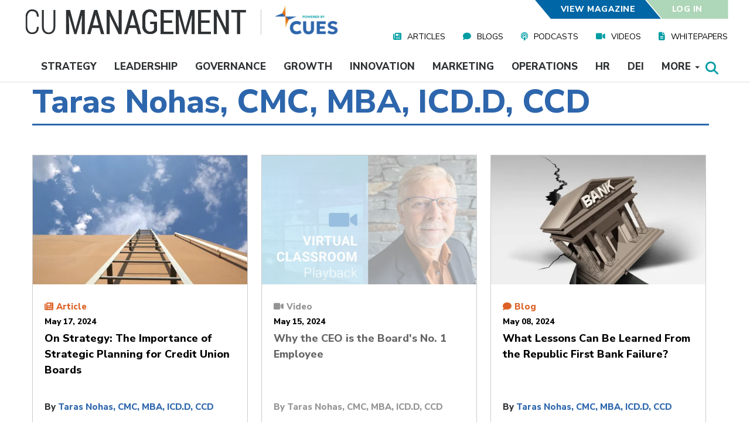

--- FILE ---
content_type: text/html; charset=UTF-8
request_url: https://www.cumanagement.com/author/taras-nohas-cmc-mba-icdd-ccd
body_size: 15498
content:
<!DOCTYPE html>
<html lang="en" dir="ltr" prefix="content: http://purl.org/rss/1.0/modules/content/  dc: http://purl.org/dc/terms/  foaf: http://xmlns.com/foaf/0.1/  og: http://ogp.me/ns#  rdfs: http://www.w3.org/2000/01/rdf-schema#  schema: http://schema.org/  sioc: http://rdfs.org/sioc/ns#  sioct: http://rdfs.org/sioc/types#  skos: http://www.w3.org/2004/02/skos/core#  xsd: http://www.w3.org/2001/XMLSchema# ">
  <head>
    <meta charset="utf-8" />
<link rel="shortlink" href="https://www.cumanagement.com/node/47366" />
<link rel="canonical" href="https://www.cumanagement.com/author/taras-nohas-cmc-mba-icdd-ccd" />
<meta name="referrer" content="unsafe-url" />
<meta name="rights" content="Copyright 2026 CUES. All rights reserved." />
<meta property="og:site_name" content="CU Management" />
<meta property="og:type" content="article" />
<meta property="og:url" content="https://www.cumanagement.com/author/taras-nohas-cmc-mba-icdd-ccd" />
<meta property="og:title" content="Taras Nohas, CMC, MBA, ICD.D, CCD | CU Management" />
<meta property="og:image" content="https://www.cumanagement.com/sites/default/files/2023-05/taras%20nohas.jpg" />
<meta property="og:image:secure_url" content="https://www.cumanagement.com/sites/default/files/CUmanagement-social-media.jpg" />
<meta property="og:image:type" content="image/jpeg" />
<meta property="og:image:width" content="750" />
<meta property="og:image:height" content="750" />
<meta property="og:image:alt" content="CU Management Social Media" />
<meta property="og:updated_time" content="2024-05-06T16:58:15-04:00" />
<meta property="article:published_time" content="2023-05-03T09:23:36-04:00" />
<meta property="article:modified_time" content="2024-05-06T16:58:15-04:00" />
<meta name="twitter:card" content="summary_large_image" />
<meta name="twitter:site" content="@TheRealCUES" />
<meta name="twitter:title" content="Taras Nohas, CMC, MBA, ICD.D, CCD | CU Management" />
<meta name="twitter:site:id" content="46182456" />
<meta name="twitter:image" content="https://www.cumanagement.com/sites/default/files/2023-05/taras%20nohas.jpg" />
<meta name="twitter:image:alt" content="Taras Nohas" />
<meta name="Generator" content="Drupal 11 (https://www.drupal.org)" />
<meta name="MobileOptimized" content="width" />
<meta name="HandheldFriendly" content="true" />
<meta name="viewport" content="width=device-width, initial-scale=1.0" />
<script type="application/ld+json">{
    "@context": "https://schema.org",
    "@graph": [
        {
            "@type": "Organization",
            "@id": "https://www.cumanagement.com/#organization",
            "description": "Providing daily insights for today’s progressive credit union leaders, CUmanagement.com is powered by CUES, the industry’s premier membership association for talent development.",
            "name": "CU Management",
            "url": "https://www.cumanagement.com/"
        },
        {
            "@type": "WebPage",
            "@id": "https://www.cumanagement.com/#website",
            "description": "CUmanagement.com is powered by CUES, the industry’s premier membership association for talent development.",
            "author": {
                "@type": "Organization",
                "@id": "https://www.cumanagement.com/#organization",
                "name": "CU Management"
            },
            "publisher": {
                "@type": "Organization",
                "@id": "https://www.cues.org/#organization",
                "name": "CUES",
                "url": "https://www.cues.org/"
            }
        }
    ]
}</script>
<link rel="icon" href="/sites/default/files/favicon.ico" type="image/vnd.microsoft.icon" />
<script>/*!@shinsenter/defer.js@3.6.0*/
!(function(o,u,s){function f(t,n,e){k?S(t,n):((e=e===s?f.lazy:e)?N:C).push(t,Math.max(e?350:0,n))}function i(t){j.head.appendChild(t)}function a(t,n){t.forEach(function(t){n(t)})}function r(n,t,e,c){a(t.split(" "),function(t){(c||o)[n+"EventListener"](t,e||p)})}function l(t,n,e,c){return(c=n?j.getElementById(n):s)||(c=j.createElement(t),n&&(c.id=n)),e&&r(g,b,e,c),c}function d(t,n){a(q.call(t.attributes),function(t){n(t.name,t.value)})}function h(t,n){return q.call((n||j).querySelectorAll(t))}function m(c,t){a(h("source,img",c),m),d(c,function(t,n,e){(e=/^data-(.+)/.exec(t))&&c[x](e[1],n)}),t&&(c.className+=" "+t),c[b]&&c[b]()}function t(t,n,e){f(function(n){a(n=h(t||"script[type=deferjs]"),function(t,e){t.src&&(e=l(v),d(t,function(t,n){t!=A&&e[x]("src"==t?"href":t,n)}),e.rel="preload",e.as=y,i(e))}),(function c(t,e){(t=n[E]())&&(e=l(y),d(t,function(t,n){t!=A&&e[x](t,n)}),e.text=t.text,t.parentNode.replaceChild(e,t),e.src&&!e.getAttribute("async")?r(g,b+" error",c,e):c())})()},n,e)}function p(t,n){for(n=k?(r(e,c),N):(r(e,w),k=f,N[0]&&r(g,c),C);n[0];)S(n[E](),n[E]())}var v="link",y="script",b="load",n="pageshow",g="add",e="remove",c="touchstart mousemove mousedown keydown wheel",w="on"+n in o?n:b,x="setAttribute",E="shift",A="type",I=o.IntersectionObserver,j=o.document||o,k=/p/.test(j.readyState),C=[],N=[],S=o.setTimeout,q=C.slice;f.all=t,f.dom=function(t,n,o,i,r){f(function(e){function c(t){i&&!1===i(t)||m(t,o)}e=I?new I(function(t){a(t,function(t,n){t.isIntersecting&&(e.unobserve(n=t.target),c(n))})},r):s,a(h(t||"[data-src]"),function(t){t[u]||(t[u]=f,e?e.observe(t):c(t))})},n,!1)},f.css=function(n,e,t,c,o){f(function(t){(t=l(v,e,c)).rel="stylesheet",t.href=n,i(t)},t,o)},f.js=function(n,e,t,c,o){f(function(t){(t=l(y,e,c)).src=n,i(t)},t,o)},f.reveal=m,o[u]=f,k||r(g,w),t()})(this,"Defer");</script>
<script>window.a2a_config=window.a2a_config||{};a2a_config.callbacks=[];a2a_config.overlays=[];a2a_config.templates={};a2a_config.prioritize = ["print", "twitter", "facebook", "email", "pinterest", "google_gmail", "google_plus"];
a2a_config.num_services = 7;</script>
<style>.a2a_svg { border-radius: 0 !important; }</style>

    <title>Taras Nohas, CMC, MBA, ICD.D, CCD | CU Management</title>

    
        <link rel="preload" as="font" type="font/woff2" href="/themes/custom/cumgmt/fonts/fontawesome-free-6.4.2-web/webfonts/fa-solid-900.woff2" crossorigin>
    <link rel="preload" as="font" type="font/woff2" href="/themes/custom/cumgmt/fonts/fontawesome-free-6.4.2-web/webfonts/fa-brands-400.woff2" crossorigin>

    
    <!-- Segment Analytics (Deferred for Performance) -->
          <script>
        window.addEventListener('load', function() {
          !function(){var analytics=window.analytics=window.analytics||[];if(!analytics.initialize)if(analytics.invoked)window.console&&console.error&&console.error("Segment snippet included twice.");else{analytics.invoked=!0;analytics.methods=["trackSubmit","trackClick","trackLink","trackForm","pageview","identify","reset","group","track","ready","alias","debug","page","once","off","on","addSourceMiddleware","addIntegrationMiddleware","setAnonymousId","addDestinationMiddleware"];analytics.factory=function(e){return function(){if(window.analytics.initialized)return window.analytics[e].apply(window.analytics,arguments);var i=Array.prototype.slice.call(arguments);i.unshift(e);analytics.push(i);return analytics}};for(var i=0;i<analytics.methods.length;i++){var key=analytics.methods[i];analytics[key]=analytics.factory(key)}analytics.load=function(key,i){var t=document.createElement("script");t.type="text/javascript";t.async=!0;t.src="https://cdn.segment.com/analytics.js/v1/" + key + "/analytics.min.js";var n=document.getElementsByTagName("script")[0];n.parentNode.insertBefore(t,n);analytics._loadOptions=i};analytics.SNIPPET_VERSION="4.16.1";}}();
          analytics.load("zTxqWRfkWGX0TMbUnKZsQFXEtH1HDIyB");
          analytics.page();
        });
      </script>
        <!-- End Segment Analytics (Deferred for Performance) -->

        
    <!-- GA4 User Level Custom Dimensions -->
    <script>
    window.dataLayer = window.dataLayer || [];
    
    // Function to push GA4 dimensions when drupalSettings is available
    function pushGA4Dimensions() {
      // Debug: Check if drupalSettings and user data exists
      console.log('GA4 Debug - drupalSettings exists:', typeof drupalSettings !== 'undefined');
      console.log('GA4 Debug - drupalSettings.user exists:', typeof drupalSettings !== 'undefined' && typeof drupalSettings.user !== 'undefined');
      
      if (typeof drupalSettings !== 'undefined' && drupalSettings.user && drupalSettings.user.uid !== 0) {
        // Debug: Log drupalSettings.user to console
        console.log('GA4 Custom Dimensions - drupalSettings.user:', drupalSettings.user);
        console.log('GA4 Debug - Available keys in drupalSettings.user:', Object.keys(drupalSettings.user));
        console.log('GA4 Debug - user_role:', typeof drupalSettings.user.user_role !== 'undefined' ? drupalSettings.user.user_role : 'NOT SET');
        console.log('GA4 Debug - user_memberlevel:', typeof drupalSettings.user.user_memberlevel !== 'undefined' ? drupalSettings.user.user_memberlevel : 'NOT SET');
        console.log('GA4 Debug - user_company:', typeof drupalSettings.user.user_company !== 'undefined' ? drupalSettings.user.user_company : 'NOT SET');
        
        // Push GA4 user-level custom dimensions (case sensitive to match CUES Member Dashboard)
        var ga4Dimensions = {};
        
        if (typeof drupalSettings.user.user_role !== 'undefined' && drupalSettings.user.user_role !== '') {
          ga4Dimensions.user_role = drupalSettings.user.user_role;
        }
        if (typeof drupalSettings.user.user_memberlevel !== 'undefined' && drupalSettings.user.user_memberlevel !== '') {
          ga4Dimensions.user_memberlevel = drupalSettings.user.user_memberlevel;
        }
        if (typeof drupalSettings.user.user_company !== 'undefined' && drupalSettings.user.user_company !== '') {
          ga4Dimensions.user_company = drupalSettings.user.user_company;
        }
        
        if (Object.keys(ga4Dimensions).length > 0) {
          window.dataLayer.push(ga4Dimensions);
          console.log('GA4 Custom Dimensions pushed to dataLayer:', ga4Dimensions);
        } else {
          console.log('GA4 Custom Dimensions - No dimensions to push (user may be missing data)');
          console.log('GA4 Debug - This user may not have: job_title_code, membership roles, or employer field set');
        }
      } else {
        console.log('GA4 Custom Dimensions - User not authenticated or drupalSettings not available');
        if (typeof drupalSettings !== 'undefined' && drupalSettings.user) {
          console.log('GA4 Debug - drupalSettings.user.uid:', drupalSettings.user.uid);
        }
      }
    }
    
    // Wait for drupalSettings to be available
    if (typeof drupalSettings !== 'undefined') {
      // drupalSettings is already available, execute immediately
      pushGA4Dimensions();
    } else {
      // Wait for DOMContentLoaded, then check for drupalSettings
      if (document.readyState === 'loading') {
        document.addEventListener('DOMContentLoaded', function() {
          // Try multiple times as drupalSettings may load after DOMContentLoaded
          var attempts = 0;
          var checkInterval = setInterval(function() {
            attempts++;
            if (typeof drupalSettings !== 'undefined') {
              clearInterval(checkInterval);
              pushGA4Dimensions();
            } else if (attempts > 50) {
              // Stop trying after 5 seconds (50 * 100ms)
              clearInterval(checkInterval);
              console.log('GA4 Custom Dimensions - drupalSettings not available after waiting');
            }
          }, 100);
        });
      } else {
        // DOM is already loaded, check periodically
        var attempts = 0;
        var checkInterval = setInterval(function() {
          attempts++;
          if (typeof drupalSettings !== 'undefined') {
            clearInterval(checkInterval);
            pushGA4Dimensions();
          } else if (attempts > 50) {
            clearInterval(checkInterval);
            console.log('GA4 Custom Dimensions - drupalSettings not available after waiting');
          }
        }, 100);
      }
    }
    </script>
    <!-- End GA4 Custom Dimensions -->

    <!-- Google Tag Manager (Deferred for Performance) -->
    <script>
    // Initialize dataLayer immediately for early events
    window.dataLayer = window.dataLayer || [];
    
    // Defer GTM script loading until after page load
    window.addEventListener('load', function() {
      (function(w,d,s,l,i){w[l]=w[l]||[];w[l].push({'gtm.start':
      new Date().getTime(),event:'gtm.js'});var f=d.getElementsByTagName(s)[0],
      j=d.createElement(s),dl=l!='dataLayer'?'&l='+l:'';j.async=true;j.src=
      'https://www.googletagmanager.com/gtm.js?id='+i+dl;f.parentNode.insertBefore(j,f);
      })(window,document,'script','dataLayer','GTM-NKPNV9Z');
    });
    </script>
    <!-- End Google Tag Manager (Deferred for Performance) -->

    <!-- Start cookieyes banner --> 
    <script id="cookieyes" type="text/javascript" src="https://cdn-cookieyes.com/client_data/8fda0ece85e4bd32febee901/script.js" defer></script> 
    <!-- End cookieyes banner -->

    <link rel="stylesheet" media="all" href="/modules/custom/miniorange_saml/css/miniorange_saml.module.css?t8rqk5" />
<link rel="stylesheet" media="all" href="/modules/custom/miniorange_saml/css/miniorange_saml_licensing.css?t8rqk5" />
<link rel="stylesheet" media="all" href="/core/assets/vendor/jquery.ui/themes/base/core.css?t8rqk5" />
<link rel="stylesheet" media="all" href="/core/assets/vendor/jquery.ui/themes/base/controlgroup.css?t8rqk5" />
<link rel="stylesheet" media="all" href="/core/assets/vendor/jquery.ui/themes/base/checkboxradio.css?t8rqk5" />
<link rel="stylesheet" media="all" href="/core/assets/vendor/jquery.ui/themes/base/resizable.css?t8rqk5" />
<link rel="stylesheet" media="all" href="/core/assets/vendor/jquery.ui/themes/base/button.css?t8rqk5" />
<link rel="stylesheet" media="all" href="/core/assets/vendor/jquery.ui/themes/base/dialog.css?t8rqk5" />
<link rel="stylesheet" media="all" href="/core/misc/components/progress.module.css?t8rqk5" />
<link rel="stylesheet" media="all" href="/core/misc/components/ajax-progress.module.css?t8rqk5" />
<link rel="stylesheet" media="all" href="/core/modules/system/css/components/align.module.css?t8rqk5" />
<link rel="stylesheet" media="all" href="/core/modules/system/css/components/container-inline.module.css?t8rqk5" />
<link rel="stylesheet" media="all" href="/core/modules/system/css/components/clearfix.module.css?t8rqk5" />
<link rel="stylesheet" media="all" href="/core/modules/system/css/components/hidden.module.css?t8rqk5" />
<link rel="stylesheet" media="all" href="/core/modules/system/css/components/item-list.module.css?t8rqk5" />
<link rel="stylesheet" media="all" href="/core/modules/system/css/components/js.module.css?t8rqk5" />
<link rel="stylesheet" media="all" href="/core/modules/system/css/components/position-container.module.css?t8rqk5" />
<link rel="stylesheet" media="all" href="/core/modules/system/css/components/reset-appearance.module.css?t8rqk5" />
<link rel="stylesheet" media="all" href="/modules/contrib/jquery_ui/assets/vendor/jquery.ui/themes/base/core.css?t8rqk5" />
<link rel="stylesheet" media="all" href="/modules/contrib/jquery_ui/assets/vendor/jquery.ui/themes/base/draggable.css?t8rqk5" />
<link rel="stylesheet" media="all" href="/core/modules/ckeditor5/css/ckeditor5.dialog.fix.css?t8rqk5" />
<link rel="stylesheet" media="all" href="/modules/contrib/poll/css/poll.base.css?t8rqk5" />
<link rel="stylesheet" media="all" href="/modules/contrib/poll/css/poll.theme.css?t8rqk5" />
<link rel="stylesheet" media="all" href="/core/modules/views/css/views.module.css?t8rqk5" />
<link rel="stylesheet" media="all" href="/core/assets/vendor/jquery.ui/themes/base/theme.css?t8rqk5" />
<link rel="stylesheet" media="all" href="/modules/contrib/addtoany/css/addtoany.css?t8rqk5" />
<link rel="stylesheet" media="all" href="/modules/contrib/jquery_ui/assets/vendor/jquery.ui/themes/base/theme.css?t8rqk5" />
<link rel="stylesheet" media="all" href="/modules/custom/cues_custom/css/event.css?t8rqk5" />
<link rel="stylesheet" media="all" href="/modules/custom/cues_custom/css/fonts/fonts.css?t8rqk5" />
<link rel="stylesheet" media="print" href="/modules/custom/cues_custom/css/print.css?t8rqk5" />
<link rel="stylesheet" media="all" href="/modules/custom/cues_custom/css/views-events.css?t8rqk5" />
<link rel="stylesheet" media="all" href="/modules/custom/cues_custom/css/views-learning-plans.css?t8rqk5" />
<link rel="stylesheet" media="all" href="/modules/custom/cues_custom/css/views-research-articles.css?t8rqk5" />
<link rel="stylesheet" media="all" href="/modules/custom/cues_custom/css/views-webinar-playback.css?t8rqk5" />
<link rel="stylesheet" media="all" href="https://cdn.jsdelivr.net/npm/entreprise7pro-bootstrap@3.4.8/dist/css/bootstrap.css" integrity="sha256-3p/H8uQndDeQADwalAGPYNGwk6732TJRjYcY05O81og=" crossorigin="anonymous" />
<link rel="stylesheet" media="all" href="https://cdn.jsdelivr.net/npm/@unicorn-fail/drupal-bootstrap-styles@0.0.2/dist/3.1.1/7.x-3.x/drupal-bootstrap.css" integrity="sha512-ys0R7vWvMqi0PjJvf7827YdAhjeAfzLA3DHX0gE/sPUYqbN/sxO6JFzZLvc/wazhj5utAy7rECg1qXQKIEZOfA==" crossorigin="anonymous" />
<link rel="stylesheet" media="all" href="https://cdn.jsdelivr.net/npm/@unicorn-fail/drupal-bootstrap-styles@0.0.2/dist/3.1.1/8.x-3.x/drupal-bootstrap.css" integrity="sha512-ixuOBF5SPFLXivQ0U4/J9sQbZ7ZjmBzciWMBNUEudf6sUJ6ph2zwkpFkoUrB0oUy37lxP4byyHasSpA4rZJSKg==" crossorigin="anonymous" />
<link rel="stylesheet" media="all" href="https://cdn.jsdelivr.net/npm/@unicorn-fail/drupal-bootstrap-styles@0.0.2/dist/3.2.0/7.x-3.x/drupal-bootstrap.css" integrity="sha512-MiCziWBODHzeWsTWg4TMsfyWWoMltpBKnf5Pf5QUH9CXKIVeGpEsHZZ4NiWaJdgqpDzU/ahNWaW80U1ZX99eKw==" crossorigin="anonymous" />
<link rel="stylesheet" media="all" href="https://cdn.jsdelivr.net/npm/@unicorn-fail/drupal-bootstrap-styles@0.0.2/dist/3.2.0/8.x-3.x/drupal-bootstrap.css" integrity="sha512-US+XMOdYSqB2lE8RSbDjBb/r6eTTAv7ydpztf8B7hIWSlwvzQDdaAGun5M4a6GRjCz+BIZ6G43l+UolR+gfLFQ==" crossorigin="anonymous" />
<link rel="stylesheet" media="all" href="https://cdn.jsdelivr.net/npm/@unicorn-fail/drupal-bootstrap-styles@0.0.2/dist/3.3.1/7.x-3.x/drupal-bootstrap.css" integrity="sha512-3gQUt+MI1o8v7eEveRmZzYx6fsIUJ6bRfBLMaUTzdmNQ/1vTWLpNPf13Tcrf7gQ9iHy9A9QjXKxRGoXEeiQnPA==" crossorigin="anonymous" />
<link rel="stylesheet" media="all" href="https://cdn.jsdelivr.net/npm/@unicorn-fail/drupal-bootstrap-styles@0.0.2/dist/3.3.1/8.x-3.x/drupal-bootstrap.css" integrity="sha512-AwNfHm/YKv4l+2rhi0JPat+4xVObtH6WDxFpUnGXkkNEds3OSnCNBSL9Ygd/jQj1QkmHgod9F5seqLErhbQ6/Q==" crossorigin="anonymous" />
<link rel="stylesheet" media="all" href="https://cdn.jsdelivr.net/npm/@unicorn-fail/drupal-bootstrap-styles@0.0.2/dist/3.4.0/8.x-3.x/drupal-bootstrap.css" integrity="sha512-j4mdyNbQqqp+6Q/HtootpbGoc2ZX0C/ktbXnauPFEz7A457PB6le79qasOBVcrSrOBtGAm0aVU2SOKFzBl6RhA==" crossorigin="anonymous" />
<link rel="stylesheet" media="all" href="/modules/contrib/jquery_ui/assets/vendor/jquery.ui/themes/base/resizable.css?t8rqk5" />
<link rel="stylesheet" media="all" href="/themes/custom/cumgmt/fonts/fontawesome-free-6.4.2-web/css/all.min.css?t8rqk5" />
<link rel="stylesheet" media="all" href="/themes/custom/cumgmt/css/cumgmt.css?t8rqk5" />
<link rel="stylesheet" media="all" href="/themes/custom/cumgmt/css/cumgmt-header.css?t8rqk5" />
<link rel="stylesheet" media="print" href="/themes/custom/cumgmt/css/print.css?t8rqk5" />
<link rel="stylesheet" media="all" href="https://npmcdn.com/flickity@2/dist/flickity.css" />
<link rel="stylesheet" media="all" href="/themes/custom/cumgmt/css/login-prompt.css?t8rqk5" />

    <script type="application/json" data-drupal-selector="drupal-settings-json">{"path":{"baseUrl":"\/","pathPrefix":"","currentPath":"node\/47366","currentPathIsAdmin":false,"isFront":false,"currentLanguage":"en"},"pluralDelimiter":"\u0003","suppressDeprecationErrors":true,"ajaxPageState":{"libraries":"[base64]","theme":"cumgmt","theme_token":null},"ajaxTrustedUrl":[],"cuesCustom":{"search_term_replace":null},"bootstrap":{"forms_has_error_value_toggle":1,"modal_animation":1,"modal_backdrop":"true","modal_focus_input":1,"modal_keyboard":1,"modal_select_text":1,"modal_show":1,"modal_size":"","popover_enabled":1,"popover_animation":1,"popover_auto_close":1,"popover_container":"body","popover_content":"","popover_delay":"0","popover_html":0,"popover_placement":"right","popover_selector":"","popover_title":"","popover_trigger":"click","tooltip_enabled":1,"tooltip_animation":1,"tooltip_container":"body","tooltip_delay":"0","tooltip_html":0,"tooltip_placement":"auto left","tooltip_selector":"","tooltip_trigger":"hover"},"views":{"ajax_path":"\/views\/ajax","ajaxViews":{"views_dom_id:6e3bbef10e1ffc2e2c1ec447987ec87280293d4b74d2fd674793da195454eec1":{"view_name":"author_content","view_display_id":"block_1","view_args":"47366","view_path":"\/node\/47366","view_base_path":null,"view_dom_id":"6e3bbef10e1ffc2e2c1ec447987ec87280293d4b74d2fd674793da195454eec1","pager_element":0}}},"user":{"uid":0,"permissionsHash":"efa6fea073e1feabe820ff0de07cf465b4263508a12a0ed0ebf0026c908701eb"}}</script>
<script src="/core/assets/vendor/jquery/jquery.min.js?v=4.0.0-rc.1" defer></script>
<script src="/core/assets/vendor/once/once.min.js?v=1.0.1" defer></script>
<script src="/core/misc/drupalSettingsLoader.js?v=11.2.8" defer></script>
<script src="/core/misc/drupal.js?v=11.2.8" defer></script>
<script src="/core/misc/drupal.init.js?v=11.2.8" defer></script>
<script src="https://npmcdn.com/flickity@2/dist/flickity.pkgd.js" defer></script>
<script src="/themes/custom/cumgmt/js/login-prompt.js?v=1.x" defer></script>


    <!-- BEGIN LivePerson Monitor (Deferred for Performance) -->
    <script type="text/javascript">
    // Defer LivePerson chat until after page fully loads
    window.addEventListener('load', function() {
      setTimeout(function() {
        window.lpTag=window.lpTag||{},'undefined'==typeof window.lpTag._tagCount?(window.lpTag={wl:lpTag.wl||null,scp:lpTag.scp||null,site:'40116674'||'',section:lpTag.section||'',tagletSection:lpTag.tagletSection||null,autoStart:lpTag.autoStart!==!1,ovr:lpTag.ovr||{},_v:'1.10.0',_tagCount:1,protocol:'https:',events:{bind:function(t,e,i){lpTag.defer(function(){lpTag.events.bind(t,e,i)},0)},trigger:function(t,e,i){lpTag.defer(function(){lpTag.events.trigger(t,e,i)},1)}},defer:function(t,e){0===e?(this._defB=this._defB||[],this._defB.push(t)):1===e?(this._defT=this._defT||[],this._defT.push(t)):(this._defL=this._defL||[],this._defL.push(t))},load:function(t,e,i){var n=this;setTimeout(function(){n._load(t,e,i)},0)},_load:function(t,e,i){var n=t;t||(n=this.protocol+'//'+(this.ovr&&this.ovr.domain?this.ovr.domain:'lptag.liveperson.net')+'/tag/tag.js?site='+this.site);var o=document.createElement('script');o.setAttribute('charset',e?e:'UTF-8'),i&&o.setAttribute('id',i),o.setAttribute('src',n),document.getElementsByTagName('head').item(0).appendChild(o)},init:function(){this._timing=this._timing||{},this._timing.start=(new Date).getTime();var t=this;window.attachEvent?window.attachEvent('onload',function(){t._domReady('domReady')}):(window.addEventListener('DOMContentLoaded',function(){t._domReady('contReady')},!1),window.addEventListener('load',function(){t._domReady('domReady')},!1)),'undefined'===typeof window._lptStop&&this.load()},start:function(){this.autoStart=!0},_domReady:function(t){this.isDom||(this.isDom=!0,this.events.trigger('LPT','DOM_READY',{t:t})),this._timing[t]=(new Date).getTime()},vars:lpTag.vars||[],dbs:lpTag.dbs||[],ctn:lpTag.ctn||[],sdes:lpTag.sdes||[],hooks:lpTag.hooks||[],identities:lpTag.identities||[],ev:lpTag.ev||[]},lpTag.init()):window.lpTag._tagCount+=1;
      }, 2000); // Load 2 seconds after page load
    });
    </script>
    <!-- END LivePerson Monitor (Deferred for Performance) -->

  </head>
  <body>
<!-- Google Tag Manager (noscript) -->
<noscript><iframe src="https://www.googletagmanager.com/ns.html?id=GTM-NKPNV9Z"
height="0" width="0" style="display:none;visibility:hidden"></iframe></noscript>
<!-- End Google Tag Manager (noscript) -->
        <a href="#main-content" class="visually-hidden focusable">
      Skip to main content
    </a>
    
      <div class="dialog-off-canvas-main-canvas" data-off-canvas-main-canvas>
    
<header class="main-header-mobile">
  <div class="header-top">
    <div class="menu-toggles">
      <div class="menu-toggle search" data-controls="search">
        <i class="fas fa-search"></i>
      </div>
      <div class="menu-toggle topics" data-controls="topics">
        <p>Topics</p>
      </div>
      <div class="menu-toggle media" data-controls="media">
        <p>Media</p>
      </div>
      <div class="menu-toggle magazine">
        <p><a href="/magazine">Magazine</a></p>
      </div>
      <div class="menu-toggle account" data-controls="account">
        <i class="fas fa-user-circle"></i>
      </div>
    </div>
    <div class="mobile-menus">


      <div class="mobile-menu search hidden">
        <div class="close-toggle">
          <p>Close <i class="fas fa-window-close"></i></p>
        </div>
        <div class="search-form">
          <form id="mobile-menu-search" action="/search" method="get" data-drupal-form-fields="search">
            <label>Search:</label>
            <input placeholder="Enter Keywords (surround with quotes for exact phrase)" type="text" value=""
                   name="search" id="search">
            <button type="submit" form="mobile-menu-search" value="Search" class="btn-cues">SEARCH</button>
          </form>
        </div>
      </div>

      <div class="mobile-menu topics hidden">
        <div class="close-toggle">
          <p>Close <i class="fas fa-window-close"></i></p>
        </div>
        
      <ul class="menu menu--nav-topics navbar-nav nav">
                      <li class="first">
                                        <a href="/strategy" data-drupal-link-system-path="node/20304">Strategy</a>
              </li>
                      <li>
                                        <a href="/leadership" data-drupal-link-system-path="node/20305">Leadership</a>
              </li>
                      <li>
                                        <a href="/governance" data-drupal-link-system-path="node/20306">Governance</a>
              </li>
                      <li>
                                        <a href="/growth" data-drupal-link-system-path="node/20312">Growth</a>
              </li>
                      <li>
                                        <a href="/innovation" data-drupal-link-system-path="node/20311">Innovation</a>
              </li>
                      <li>
                                        <a href="/marketing" data-drupal-link-system-path="node/20310">Marketing</a>
              </li>
                      <li>
                                        <a href="/operations" data-drupal-link-system-path="node/20309">Operations</a>
              </li>
                      <li>
                                        <a href="/hr" data-drupal-link-system-path="node/20308">HR</a>
              </li>
                      <li>
                                        <a href="/diversity-equity-and-inclusion" data-drupal-link-system-path="node/34576">DEI</a>
              </li>
                      <li class="expanded dropdown last">
                                                                    <a href="" title="More content topics from CU Management" class="dropdown-toggle" data-toggle="dropdown">More <span class="caret"></span></a>
                        <ul class="dropdown-menu">
                      <li class="first">
                                        <a href="/emerging-leaders" data-drupal-link-system-path="node/29496">Emerging Leaders</a>
              </li>
                      <li class="last">
                                        <a href="/put-wheels-on-it" data-drupal-link-system-path="node/53071">Put Wheels On It</a>
              </li>
        </ul>
  
              </li>
        </ul>
  

      </div>

      <div class="mobile-menu media hidden">
        <div class="close-toggle">
          <p>Close <i class="fas fa-window-close"></i></p>
        </div>
        
      <ul class="menu menu--nav-media navbar-nav nav">
                      <li class="first">
                                        <a href="/articles" data-drupal-link-system-path="node/20316">Articles</a>
              </li>
                      <li>
                                        <a href="/blogs" data-drupal-link-system-path="node/21521">Blogs</a>
              </li>
                      <li>
                                        <a href="/podcasts" data-drupal-link-system-path="node/20321">Podcasts</a>
              </li>
                      <li>
                                        <a href="/videos" data-drupal-link-system-path="node/20326">Videos</a>
              </li>
                      <li class="last">
                                        <a href="/whitepapers" data-drupal-link-system-path="node/20331">Whitepapers</a>
              </li>
        </ul>
  

      </div>

      <div class="mobile-menu account hidden">
        <div class="close-toggle">
          <p>Close <i class="fas fa-window-close"></i></p>
        </div>
        
        <div class="secondary-nav account-nav large anon">
          <ul class="menu">
            <li class="view-magazine-link">
              <a href="/magazine">View Magazine</a>
            </li>
            <li class="demo_box login-link">
              <a href="/acgi/login">Log In</a>
            </li>
          </ul>
        </div>
      
              </div>

    </div>
  </div>
  <div class="header-bottom">
    <div class="branding">
      <a href="/"><img alt="cu management" src="/themes/custom/cumgmt/images/logo-cumanagement-m_reversed.png"></a>
      <a target="_blank" href="https://www.cues.org"><img alt="powered by cues"
                                                                 src="/themes/custom/cumgmt/images/logo-poweredbycues-m.png"></a>
    </div>
  </div>
</header>


<header class="main-header">
  <div class="header-top">
    <div class="container">
      <div class="left-nav-container">
        <div class="branding">
          <a href="/"><img alt="cu management" src="/themes/custom/cumgmt/images/logo-cumanagement.svg"></a>
          <a target="_blank" href="https://www.cues.org"><img alt="powered by cues"
                                                                     src="/themes/custom/cumgmt/images/logo-poweredbycues.png"></a>
        </div>
      </div>
      <div class="right-nav-container">
        
        <div class="secondary-nav account-nav large anon">
          <ul class="menu">
            <li class="view-magazine-link">
              <a href="/magazine">View Magazine</a>
            </li>
            <li class="demo_box login-link">
              <a href="/acgi/login">Log In</a>
            </li>
          </ul>
        </div>
      
        <div class="media-nav">
                        <div class="region region-navigation-collapsible">
    <nav role="navigation" aria-labelledby="block-navmedia-menu" id="block-navmedia">
            
  <h2 class="visually-hidden" id="block-navmedia-menu">Nav Media</h2>
  

        
      <ul class="menu menu--nav-media navbar-nav nav">
                      <li class="first">
                                        <a href="/articles" data-drupal-link-system-path="node/20316">Articles</a>
              </li>
                      <li>
                                        <a href="/blogs" data-drupal-link-system-path="node/21521">Blogs</a>
              </li>
                      <li>
                                        <a href="/podcasts" data-drupal-link-system-path="node/20321">Podcasts</a>
              </li>
                      <li>
                                        <a href="/videos" data-drupal-link-system-path="node/20326">Videos</a>
              </li>
                      <li class="last">
                                        <a href="/whitepapers" data-drupal-link-system-path="node/20331">Whitepapers</a>
              </li>
        </ul>
  

  </nav>

  </div>

                  </div>
      </div>
    </div>
  </div>
  <div class="header-bottom">
    <div class="container">
              <div id="navbar-search">
          
          <div id="sb-search" class="sb-search">
            <form action="/search" method="get" data-drupal-form-fields="search">
              <span class="sb-label">SEARCH:</span>
              <input class="sb-search-input" placeholder="Enter Keywords (surround with quotes for exact phrase)"
                     type="text" value="" name="search" id="search">
              <input class="sb-search-submit" type="submit" value="">
              <span class="sb-icon-search"></span>
            </form>
          </div>

          <script>
            // Initialize search when DOM is ready
            if (document.readyState === 'loading') {
              document.addEventListener('DOMContentLoaded', function() {
                new UISearch(document.getElementById('sb-search'));
              });
            } else {
              new UISearch(document.getElementById('sb-search'));
            }
          </script>
          <!-- /search bar -->

        </div>
        <div id="navbar-topics" class="navbar-collapse collapse">
            <div class="region region-navigation-topics">
    <nav role="navigation" aria-labelledby="block-navtopics-menu" id="block-navtopics">
            
  <h2 class="visually-hidden" id="block-navtopics-menu">Nav Topics</h2>
  

        
      <ul class="menu menu--nav-topics navbar-nav nav">
                      <li class="first">
                                        <a href="/strategy" data-drupal-link-system-path="node/20304">Strategy</a>
              </li>
                      <li>
                                        <a href="/leadership" data-drupal-link-system-path="node/20305">Leadership</a>
              </li>
                      <li>
                                        <a href="/governance" data-drupal-link-system-path="node/20306">Governance</a>
              </li>
                      <li>
                                        <a href="/growth" data-drupal-link-system-path="node/20312">Growth</a>
              </li>
                      <li>
                                        <a href="/innovation" data-drupal-link-system-path="node/20311">Innovation</a>
              </li>
                      <li>
                                        <a href="/marketing" data-drupal-link-system-path="node/20310">Marketing</a>
              </li>
                      <li>
                                        <a href="/operations" data-drupal-link-system-path="node/20309">Operations</a>
              </li>
                      <li>
                                        <a href="/hr" data-drupal-link-system-path="node/20308">HR</a>
              </li>
                      <li>
                                        <a href="/diversity-equity-and-inclusion" data-drupal-link-system-path="node/34576">DEI</a>
              </li>
                      <li class="expanded dropdown last">
                                                                    <a href="" title="More content topics from CU Management" class="dropdown-toggle" data-toggle="dropdown">More <span class="caret"></span></a>
                        <ul class="dropdown-menu">
                      <li class="first">
                                        <a href="/emerging-leaders" data-drupal-link-system-path="node/29496">Emerging Leaders</a>
              </li>
                      <li class="last">
                                        <a href="/put-wheels-on-it" data-drupal-link-system-path="node/53071">Put Wheels On It</a>
              </li>
        </ul>
  
              </li>
        </ul>
  

  </nav>

  </div>

        </div>
          </div>
  </div>
</header>



  <div role="main" class="main-container container js-quickedit-main-content">

    <div class="row">

                              <div class="col-sm-12" role="heading">
              <div class="region region-header">
    <div data-drupal-messages-fallback class="hidden"></div>

  </div>

                      </div>
                          
            
                  <section class="col-sm-12" role="page_content">

                
                
                
                                      
                  
                          <a id="main-content"></a>
            <div class="region region-content">
      <article about="/author/taras-nohas-cmc-mba-icdd-ccd" class="author-profile full clearfix">

  
    

  
  <div class="content">
  <span class="full-width-control">

    <div class="div-line"></div>
    <h1>
<span>Taras Nohas, CMC, MBA, ICD.D, CCD</span>
</h1>
    </span>
    <br/>
    <div class="div-line"></div>


    <h2></h2>
    
    
    
    
  </div>

</article>

<section class="views-element-container block block-views block-views-blockauthor-content-block-1 clearfix" id="block-views-block-author-content-block-1">
  
    

      <div class="form-group"><div class="block-panels view view-author-content view-id-author_content view-display-id-block_1 js-view-dom-id-6e3bbef10e1ffc2e2c1ec447987ec87280293d4b74d2fd674793da195454eec1">
  
    
      
      <div class="view-content">
      <div data-drupal-views-infinite-scroll-content-wrapper class="views-infinite-scroll-content-wrapper clearfix form-group">    <div class="views-row">
    <div class="content-locking-wrapper ">
<div class="panel-thumb">  <a href="/articles/2024/05/strategy-importance-strategic-planning-credit-union-boards" hreflang="en"><img src="/sites/default/files/styles/panel_image/public/2024-05/ladder-wall-sky.jpg.webp?itok=BUmkrF4C" width="500" height="300" alt="ladder leaning against biege stucco wall leading up to blue sky" typeof="foaf:Image" fetchpriority="high" loading="eager" class="image-style-panel-image" />

</a>
</div><div class="media-format icn-label-article">Article</div><p class="views-field views-field-field-date"><span class="field-content date-issue"><time datetime="2024-05-17T12:00:00Z">May 17, 2024</time>
</span></p><div class="content-text">
<div class="latest-more"><a href="/articles/2024/05/strategy-importance-strategic-planning-credit-union-boards" hreflang="en">On Strategy: The Importance of Strategic Planning for Credit Union Boards</a></div>
<div class="latest-summary"><a href="/articles/2024/05/strategy-importance-strategic-planning-credit-union-boards" hreflang="en">On Strategy: The Importance of Strategic Planning for Credit Union Boards</a></div>
<div class="latest-author">by <span><a href="/author/taras-nohas-cmc-mba-icdd-ccd" hreflang="en">Taras Nohas, CMC, MBA, ICD.D, CCD</a></span> </div>
<br />
<div class="latest-length">3 minutes</div>
</div><div class="content-locking-placeholder"></div>
</div>

  </div>
    <div class="views-row">
    <div class="content-locking-wrapper cues mvp_individual mvp_unlimited mvp_unlimited_ content-locking-members-only">
<div class="panel-thumb">  <a href="/videos/2024/05/why-ceo-boards-no-1-employee" hreflang="en"><img loading="lazy" src="/sites/default/files/styles/panel_image/public/2024-05/taras-nohas_vc-tile_1170x670.jpg.webp?itok=9t2wWiXK" width="500" height="300" alt="Taras Nohas" typeof="foaf:Image" class="image-style-panel-image" />

</a>
</div><div class="media-format icn-label-videos">Video</div><p class="views-field views-field-field-date"><span class="field-content date-issue"><time datetime="2024-05-15T12:00:00Z">May 15, 2024</time>
</span></p><div class="content-text">
<div class="latest-more">Why the CEO is the Board&#039;s No. 1 Employee</div>
<div class="latest-summary">Why the CEO is the Board&#039;s No. 1 Employee</div>
<div class="latest-author">by <span><a href="/author/taras-nohas-cmc-mba-icdd-ccd" hreflang="en">Taras Nohas, CMC, MBA, ICD.D, CCD</a></span> </div>
<br />
<div class="latest-length">55:01</div>
</div><div class="content-locking-placeholder"></div>
</div>

  </div>
    <div class="views-row">
    <div class="content-locking-wrapper ">
<div class="panel-thumb">  <a href="/blogs/2024/05/08/what-lessons-can-be-learned-republic-first-bank-failure" hreflang="en"><img loading="lazy" src="/sites/default/files/styles/panel_image/public/2024-05/bank-failure-crack.jpg.webp?itok=fFZB5rq4" width="500" height="300" alt="bank fails and falls down crack opening in the ground" typeof="foaf:Image" class="image-style-panel-image" />

</a>
</div><div class="media-format icn-label-blog-post">Blog</div><p class="views-field views-field-field-date"><span class="field-content date-issue"><time datetime="2024-05-08T12:00:00Z">May 08, 2024</time>
</span></p><div class="content-text">
<div class="latest-more"><a href="/blogs/2024/05/08/what-lessons-can-be-learned-republic-first-bank-failure" hreflang="en">What Lessons Can Be Learned From the Republic First Bank Failure?</a></div>
<div class="latest-summary"><a href="/blogs/2024/05/08/what-lessons-can-be-learned-republic-first-bank-failure" hreflang="en">What Lessons Can Be Learned From the Republic First Bank Failure?</a></div>
<div class="latest-author">by <span><a href="/author/taras-nohas-cmc-mba-icdd-ccd" hreflang="en">Taras Nohas, CMC, MBA, ICD.D, CCD</a></span> </div>
<br />
<div class="latest-length">2 minutes</div>
</div><div class="content-locking-placeholder"></div>
</div>

  </div>
    <div class="views-row">
    <div class="content-locking-wrapper mvp_individual mvp_unlimited mvp_unlimited_ content-locking-members-only">
<div class="panel-thumb">  <a href="/videos/2024/04/how-make-positive-impact-new-director" hreflang="en"><img loading="lazy" src="/sites/default/files/styles/panel_image/public/2024-04/taras-nohas_vc-tile_1170x670.jpg.webp?itok=pCAQPIqQ" width="500" height="300" alt="Taras Nohas virtual classroom" typeof="foaf:Image" class="image-style-panel-image" />

</a>
</div><div class="media-format icn-label-videos">Video</div><p class="views-field views-field-field-date"><span class="field-content date-issue"><time datetime="2024-04-17T12:00:00Z">April 17, 2024</time>
</span></p><div class="content-text">
<div class="latest-more">How to Make a Positive Impact as a New Director</div>
<div class="latest-summary">How to Make a Positive Impact as a New Director</div>
<div class="latest-author">by <span><a href="/author/taras-nohas-cmc-mba-icdd-ccd" hreflang="en">Taras Nohas, CMC, MBA, ICD.D, CCD</a></span> </div>
<br />
<div class="latest-length">52:49</div>
</div><div class="content-locking-placeholder"></div>
</div>

  </div>
    <div class="views-row">
    <div class="content-locking-wrapper ">
<div class="panel-thumb">  <a href="/articles/2023/12/good-governance-are-assessments-waste-time-or-valuable-process" hreflang="en"><img loading="lazy" src="/sites/default/files/styles/panel_image/public/2023-12/people-examine-magnifying-glass.jpg.webp?itok=IacFB6TT" width="500" height="300" alt="person examining people icons with magnifying glass" typeof="foaf:Image" class="image-style-panel-image" />

</a>
</div><div class="media-format icn-label-article">Article</div><p class="views-field views-field-field-date"><span class="field-content date-issue"><time datetime="2023-12-26T12:00:00Z">December 26, 2023</time>
</span></p><div class="content-text">
<div class="latest-more"><a href="/articles/2023/12/good-governance-are-assessments-waste-time-or-valuable-process" hreflang="en">Good Governance: Are Assessments a Waste of Time or a Valuable Process?      </a></div>
<div class="latest-summary"><a href="/articles/2023/12/good-governance-are-assessments-waste-time-or-valuable-process" hreflang="en">Good Governance: Are Assessments a Waste of Time or a Valuable Process?      </a></div>
<div class="latest-author">by <span><a href="/author/taras-nohas-cmc-mba-icdd-ccd" hreflang="en">Taras Nohas, CMC, MBA, ICD.D, CCD</a></span> </div>
<br />
<div class="latest-length">6 minutes</div>
</div><div class="content-locking-placeholder"></div>
</div>

  </div>
    <div class="views-row">
    <div class="content-locking-wrapper ">
<div class="panel-thumb">  <a href="/articles/2023/09/good-governance-oath-office-versus-code-conduct" hreflang="en"><img loading="lazy" src="/sites/default/files/styles/panel_image/public/2023-09/oath-hand-raised-over-heart.jpg.webp?itok=pvgs4jZo" width="500" height="300" alt="oath one hand raised other hand over heart" typeof="foaf:Image" class="image-style-panel-image" />

</a>
</div><div class="media-format icn-label-article">Article</div><p class="views-field views-field-field-date"><span class="field-content date-issue"><time datetime="2023-09-26T12:00:00Z">September 26, 2023</time>
</span></p><div class="content-text">
<div class="latest-more"><a href="/articles/2023/09/good-governance-oath-office-versus-code-conduct" hreflang="en">Good Governance: Oath of Office Versus Code of Conduct</a></div>
<div class="latest-summary"><a href="/articles/2023/09/good-governance-oath-office-versus-code-conduct" hreflang="en">Good Governance: Oath of Office Versus Code of Conduct</a></div>
<div class="latest-author">by <span><a href="/author/taras-nohas-cmc-mba-icdd-ccd" hreflang="en">Taras Nohas, CMC, MBA, ICD.D, CCD</a></span> </div>
<br />
<div class="latest-length">4 minutes</div>
</div><div class="content-locking-placeholder"></div>
</div>

  </div>
    <div class="views-row">
    <div class="content-locking-wrapper ">
<div class="panel-thumb">  <a href="/articles/2023/07/good-governance-where-was-supervisory-committee-silicon-valley-bank" hreflang="en"><img loading="lazy" src="/sites/default/files/styles/panel_image/public/2023-07/silicon-valley-bank.jpg.webp?itok=pwWW2VFP" width="500" height="300" alt="silicon valley bank" typeof="foaf:Image" class="image-style-panel-image" />

</a>
</div><div class="media-format icn-label-article">Article</div><p class="views-field views-field-field-date"><span class="field-content date-issue"><time datetime="2023-07-25T12:00:00Z">July 25, 2023</time>
</span></p><div class="content-text">
<div class="latest-more"><a href="/articles/2023/07/good-governance-where-was-supervisory-committee-silicon-valley-bank" hreflang="en">Good Governance: Where Was the Supervisory Committee at Silicon Valley Bank?</a></div>
<div class="latest-summary"><a href="/articles/2023/07/good-governance-where-was-supervisory-committee-silicon-valley-bank" hreflang="en">Good Governance: Where Was the Supervisory Committee at Silicon Valley Bank?</a></div>
<div class="latest-author">by <span><a href="/author/taras-nohas-cmc-mba-icdd-ccd" hreflang="en">Taras Nohas, CMC, MBA, ICD.D, CCD</a></span> </div>
<br />
<div class="latest-length">10 minutes</div>
</div><div class="content-locking-placeholder"></div>
</div>

  </div>
    <div class="views-row">
    <div class="content-locking-wrapper ">
<div class="panel-thumb">  <a href="/articles/2023/05/good-governance-better-board-orientation" hreflang="en"><img loading="lazy" src="/sites/default/files/styles/panel_image/public/2023-08/new-board-member.jpg.webp?itok=MGq3touQ" width="500" height="300" alt="new board member smiling and standing in front of other directors" typeof="foaf:Image" class="image-style-panel-image" />

</a>
</div><div class="media-format icn-label-article">Article</div><p class="views-field views-field-field-date"><span class="field-content date-issue"><time datetime="2023-05-23T12:00:00Z">May 23, 2023</time>
</span></p><div class="content-text">
<div class="latest-more"><a href="/articles/2023/05/good-governance-better-board-orientation" hreflang="en">Good Governance: Better Board Orientation</a></div>
<div class="latest-summary"><a href="/articles/2023/05/good-governance-better-board-orientation" hreflang="en">Good Governance: Better Board Orientation</a></div>
<div class="latest-author">by <span><a href="/author/taras-nohas-cmc-mba-icdd-ccd" hreflang="en">Taras Nohas, CMC, MBA, ICD.D, CCD</a></span> </div>
<br />
<div class="latest-length">3 minutes</div>
</div><div class="content-locking-placeholder"></div>
</div>

  </div>
    <div class="views-row">
    <div class="content-locking-wrapper ccube mvp_unlimited_ content-locking-unlimited-plus">
<div class="panel-thumb">  <a href="/videos/2023/05/achieving-effective-board-composition" hreflang="en"><img loading="lazy" src="/sites/default/files/styles/panel_image/public/2023-05/23_5-8_taras-nohas_video-tile_1170x670-rev.jpg.webp?itok=WGsrs5sZ" width="500" height="300" alt="Taras Nohas" typeof="foaf:Image" class="image-style-panel-image" />

</a>
</div><div class="media-format icn-label-videos">Video</div><p class="views-field views-field-field-date"><span class="field-content date-issue"><time datetime="2023-05-08T12:00:00Z">May 08, 2023</time>
</span></p><div class="content-text">
<div class="latest-more">Achieving Effective Board Composition </div>
<div class="latest-summary">Achieving Effective Board Composition </div>
<div class="latest-author">by <span><a href="/author/taras-nohas-cmc-mba-icdd-ccd" hreflang="en">Taras Nohas, CMC, MBA, ICD.D, CCD</a></span> </div>
<br />
<div class="latest-length">4:09</div>
</div><div class="content-locking-placeholder"></div>
</div>

  </div>
</div>

    </div>
  
      

          </div>
</div>

  </section>


  </div>

              </section>

                </div>
  </div>


<div id="cues_footer">
<div class="sub-footer">
    <div class="sub-footer-container">
      <h2>Elevate your leadership potential with the latest from CUES</h2>
      <a href="https://content.cues.org/subscribe" target="_blank" class="btn-cues-dark">SUBSCRIBE</a>
    </div>
  </div>
  <footer class="footer container" role="contentinfo">
    <div class="container">
      <div class="row">
                              <div class="col-xs-12 col-md-5 col-lg-5 footer-left container" role="contentinfo">
                <div class="region region-footer-left">
    <section id="block-footerleftsidecustom" class="block block-cues-custom block-footer-left-side-custom clearfix">
  
    

      
        <section data-quickedit-entity-id="block_content/26" id="block-footerleftside-2" class="contextual-region block block-block-content block-block-content38933b07-64d2-41c3-a244-24d9f645b30a clearfix" data-quickedit-entity-instance-id="0">

          <div data-quickedit-field-id="block_content/26/body/en/full" class="field field--name-body field--type-text-with-summary field--label-hidden field--item quickedit-field">

            <p><a href="https://www.cues.org" target="_blank"><img alt="cues logo" class="img-logo" data-entity-type="" data-entity-uuid="" src="/themes/custom/cumgmt/images/cues-logo.png" /></a></p>

            <p>Providing daily insights for today’s progressive credit union leaders, <strong>CUmanagement.com&nbsp;</strong>is powered by <strong>CUES</strong>, the industry’s premier membership association for talent development.</p>

            <p><a class="btn-cues" target="_blank" href="https://www.cues.org">Learn More at Cues.org</a></p>

          </div>
        </section>
      
  </section>


  </div>

              <p class="date-d">© 2026 Credit Union </br> Executives Society</p>
            </div>
                  
                              <div class="col-xs-12 col-md-4 col-lg-4 footer-middle container" role="contentinfo">
                <div class="region region-footer-middle">
    <section id="block-footermiddle" class="block block-block-content block-block-content9ef56c45-0490-4560-af9a-85f6f34d003c clearfix">
  
    

      
            <div class="field field--name-body field--type-text-with-summary field--label-hidden field--item"><ul class="links-options">
	<li><a class="btn-logo-lp" data-feathr-click-track="true" data-feathr-link-aids="5bfc5840052327736e71bf96" href="https://cues.novoed.com/" target="_blank">Cues Learning Portal</a></li>
	<!--<li><a href="https://itunes.apple.com/us/app/mycues-content-for-credit/id1023916476" target="_blank"><img alt="my cues" class="img-mycues" data-entity-type="" data-entity-uuid="" src="/themes/custom/cumgmt/images/logo-mycues-white.png" /><br />
	Download Our Mobile App</a></li>-->
	<li><a data-feathr-click-track="true" data-feathr-link-aids="5bfc5840052327736e71bf96" href="/contact-us">Contact Us</a></li>
	<li><a data-feathr-click-track="true" data-feathr-link-aids="5bfc5840052327736e71bf96" href="https://www.cues.org/suppliers/advertising-opportunities?__hstc=140853869.34f32779bcf53f268e11ad49aed00ed4.1691009533889.1716312142064.1716315658447.191&amp;__hssc=140853869.16.1716315658447&amp;__hsfp=3835922286" target="_blank">Advertising Opportunities</a></li>
</ul>
</div>
      
  </section>


  </div>

            </div>
                  
                              <div class="col-xs-12 col-md-3 col-lg-3 footer-right container" role="contentinfo">
                <div class="region region-footer-right">
    <section id="block-footerrightside-3" class="block block-block-content block-block-content96e35f16-a83c-47c5-99d4-9ff168ed887a clearfix">
  
    

      
            <div class="field field--name-body field--type-text-with-summary field--label-hidden field--item"><ul class="links-social"><li><a href="https://www.linkedin.com/company/cues_2"><em><i class="fab fa-linkedin"></i></em></a></li><li><a href="https://www.youtube.com/channel/UCo4yp6tkYO6Oa_Q9ONbJFEg"><em><i class="fab fa-youtube"></i></em></a></li></ul><p style="height:0px!important;margin:0px!important;padding:0px!important;">&nbsp;</p><ul class="links-info"><li><a href="/terms-conditions">Terms &amp; Conditions</a></li><li><a href="https://cumanagement.com/privacy-policy">Privacy Policy</a></li><li><a href="/accessibility-statement">Accessibility Statement</a></li></ul><p class="date-m">© 2020 Credit Union Executives Society</p></div>
      
  </section>


  </div>

            </div>
                  
      </div><!-- end row -->
    </div><!-- end container -->

  </footer>
</div>

  </div>

    

        
                
      <div class="no-more-views">
        <div class="no-more-views-content">
            <h3>You have reached your limit of two, free pieces of content this month. Please subscribe for more.</h3>
            <p class="no-more-views-line-1">Already a CUES member or subscriber? <a class="no-more-views-sign-in" href="/acgi/login">Log in.</a></p>
            <h2>Access more content when you subscribe.</h2>
            <p class="no-more-views-line-2">No credit card. No membership. No obligation.</p>
            <form action="/subscribe" method="get" class="no-more-views-form">
                <label for="subscriber_email">Email Address</label>
                <input id="subscriber_email" name="subscriber_email" type="text"></input>
                                <input id="destination" name="destination" type="hidden" value="/author/taras-nohas-cmc-mba-icdd-ccd"></input>
                <button type="submit">Next</button>
            </form>
            <p class="no-more-views-disclaimer">CUES members do not need to subscribe. CU Management is already a benefit of membership.
            </br>Not sure if you're a member? <a class="no-more-views-not-sure" href="https://login.cues.org/accountrecovery/forgotusername">Click here</a>.</p>
        </div>
      </div>

    <script src="/core/assets/vendor/underscore/underscore-min.js?v=1.13.7" defer></script>
<script src="/themes/custom/cumgmt/js/jquery-compat-shim.js?v=1.x" defer></script>
<script src="/core/assets/vendor/jquery.ui/ui/version-min.js?v=11.2.8" defer></script>
<script src="/core/assets/vendor/jquery.ui/ui/data-min.js?v=11.2.8" defer></script>
<script src="/core/assets/vendor/jquery.ui/ui/disable-selection-min.js?v=11.2.8" defer></script>
<script src="/core/assets/vendor/jquery.ui/ui/jquery-patch-min.js?v=11.2.8" defer></script>
<script src="/core/assets/vendor/jquery.ui/ui/scroll-parent-min.js?v=11.2.8" defer></script>
<script src="/core/assets/vendor/jquery.ui/ui/unique-id-min.js?v=11.2.8" defer></script>
<script src="/core/assets/vendor/jquery.ui/ui/focusable-min.js?v=11.2.8" defer></script>
<script src="/core/assets/vendor/jquery.ui/ui/keycode-min.js?v=11.2.8" defer></script>
<script src="/core/assets/vendor/jquery.ui/ui/plugin-min.js?v=11.2.8" defer></script>
<script src="/core/assets/vendor/jquery.ui/ui/widget-min.js?v=11.2.8" defer></script>
<script src="/core/assets/vendor/jquery.ui/ui/labels-min.js?v=11.2.8" defer></script>
<script src="/core/assets/vendor/jquery.ui/ui/widgets/controlgroup-min.js?v=11.2.8" defer></script>
<script src="/core/assets/vendor/jquery.ui/ui/form-reset-mixin-min.js?v=11.2.8" defer></script>
<script src="/core/assets/vendor/jquery.ui/ui/widgets/mouse-min.js?v=11.2.8" defer></script>
<script src="/core/assets/vendor/jquery.ui/ui/widgets/checkboxradio-min.js?v=11.2.8" defer></script>
<script src="/core/assets/vendor/jquery.ui/ui/widgets/draggable-min.js?v=11.2.8" defer></script>
<script src="/core/assets/vendor/jquery.ui/ui/widgets/resizable-min.js?v=11.2.8" defer></script>
<script src="/core/assets/vendor/jquery.ui/ui/widgets/button-min.js?v=11.2.8" defer></script>
<script src="/core/assets/vendor/jquery.ui/ui/widgets/dialog-min.js?v=11.2.8" defer></script>
<script src="/modules/contrib/jquery_ui/assets/vendor/jquery.ui/ui/version-min.js?v=1.13.2" defer></script>
<script src="/modules/contrib/jquery_ui/assets/vendor/jquery.ui/ui/data-min.js?v=1.13.2" defer></script>
<script src="/modules/contrib/jquery_ui/assets/vendor/jquery.ui/ui/disable-selection-min.js?v=1.13.2" defer></script>
<script src="/modules/contrib/jquery_ui/assets/vendor/jquery.ui/ui/focusable-min.js?v=1.13.2" defer></script>
<script src="/modules/contrib/jquery_ui/assets/vendor/jquery.ui/ui/form-min.js?v=1.13.2" defer></script>
<script src="/modules/contrib/jquery_ui/assets/vendor/jquery.ui/ui/ie-min.js?v=1.13.2" defer></script>
<script src="/modules/contrib/jquery_ui/assets/vendor/jquery.ui/ui/keycode-min.js?v=1.13.2" defer></script>
<script src="/modules/contrib/jquery_ui/assets/vendor/jquery.ui/ui/labels-min.js?v=1.13.2" defer></script>
<script src="/modules/contrib/jquery_ui/assets/vendor/jquery.ui/ui/plugin-min.js?v=1.13.2" defer></script>
<script src="/modules/contrib/jquery_ui/assets/vendor/jquery.ui/ui/safe-active-element-min.js?v=1.13.2" defer></script>
<script src="/modules/contrib/jquery_ui/assets/vendor/jquery.ui/ui/safe-blur-min.js?v=1.13.2" defer></script>
<script src="/modules/contrib/jquery_ui/assets/vendor/jquery.ui/ui/scroll-parent-min.js?v=1.13.2" defer></script>
<script src="/modules/contrib/jquery_ui/assets/vendor/jquery.ui/ui/tabbable-min.js?v=1.13.2" defer></script>
<script src="/modules/contrib/jquery_ui/assets/vendor/jquery.ui/ui/unique-id-min.js?v=1.13.2" defer></script>
<script src="/modules/contrib/jquery_ui/assets/vendor/jquery.ui/ui/widget-min.js?v=1.13.2" defer></script>
<script src="/modules/contrib/jquery_ui/assets/vendor/jquery.ui/ui/widgets/mouse-min.js?v=1.13.2" defer></script>
<script src="/modules/contrib/jquery_ui/assets/vendor/jquery.ui/ui/position-min.js?v=1.13.2" defer></script>
<script src="/modules/contrib/jquery_ui/assets/vendor/jquery.ui/ui/widgets/draggable-min.js?v=1.13.2" defer></script>
<script src="/modules/contrib/jquery_ui/assets/vendor/jquery.ui/ui/widgets/resizable-min.js?v=1.13.2" defer></script>
<script src="/core/assets/vendor/tabbable/index.umd.min.js?v=6.2.0" defer></script>
<script src="/core/assets/vendor/tua-body-scroll-lock/tua-bsl.umd.min.js?v=11.2.8" defer></script>
<script src="/core/misc/debounce.js?v=11.2.8" defer></script>
<script src="https://cdn.jsdelivr.net/npm/entreprise7pro-bootstrap@3.4.8/dist/js/bootstrap.js" integrity="sha256-DSHWUwfs+dyvqNBAlaN3fBLYhXtZgMDSoNiXIPCv+E4=" crossorigin="anonymous" defer></script>
<script src="/themes/contrib/bootstrap/js/drupal.bootstrap.js?t8rqk5" defer></script>
<script src="/themes/contrib/bootstrap/js/attributes.js?t8rqk5" defer></script>
<script src="/themes/contrib/bootstrap/js/theme.js?t8rqk5" defer></script>
<script src="/core/misc/form.js?v=11.2.8" defer></script>
<script src="/themes/contrib/bootstrap/js/misc/form.js?t8rqk5" defer></script>
<script src="/modules/custom/acgi/js/login_redirect.js?v=11.2.8" defer></script>
<script src="https://static.addtoany.com/menu/page.js" defer></script>
<script src="/modules/contrib/addtoany/js/addtoany.js?v=11.2.8" defer></script>
<script src="/themes/contrib/bootstrap/js/bootstrap-pre-init.js?t8rqk5" defer></script>
<script src="/themes/contrib/bootstrap/js/popover.js?t8rqk5" defer></script>
<script src="/themes/contrib/bootstrap/js/tooltip.js?t8rqk5" defer></script>
<script src="/core/misc/progress.js?v=11.2.8" defer></script>
<script src="/themes/contrib/bootstrap/js/misc/progress.js?t8rqk5" defer></script>
<script src="/core/assets/vendor/loadjs/loadjs.min.js?v=4.3.0" defer></script>
<script src="/core/misc/announce.js?v=11.2.8" defer></script>
<script src="/core/misc/message.js?v=11.2.8" defer></script>
<script src="/themes/contrib/bootstrap/js/misc/message.js?t8rqk5" defer></script>
<script src="/core/misc/ajax.js?v=11.2.8" defer></script>
<script src="/themes/contrib/bootstrap/js/misc/ajax.js?t8rqk5" defer></script>
<script src="/core/misc/displace.js?v=11.2.8" defer></script>
<script src="/core/misc/position.js?v=11.2.8" defer></script>
<script src="/themes/contrib/bootstrap/js/modal.js?t8rqk5" defer></script>
<script src="/themes/contrib/bootstrap/js/dialog.js?t8rqk5" defer></script>
<script src="/themes/contrib/bootstrap/js/modal.jquery.ui.bridge.js?t8rqk5" defer></script>
<script src="/core/misc/dialog/dialog-deprecation.js?v=11.2.8" defer></script>
<script src="/core/misc/dialog/dialog.js?v=11.2.8" defer></script>
<script src="/core/misc/dialog/dialog.position.js?v=11.2.8" defer></script>
<script src="/core/misc/dialog/dialog.ajax.js?v=11.2.8" defer></script>
<script src="/themes/contrib/bootstrap/js/misc/dialog.ajax.js?t8rqk5" defer></script>
<script src="/modules/custom/cues_custom/js/canadian.js?t8rqk5" defer></script>
<script src="/modules/custom/cues_custom/js/contact_us.js?t8rqk5" defer></script>
<script src="/modules/custom/cues_custom/js/cues_custom.js?v=11.2.8" defer></script>
<script src="/modules/custom/cues_custom/js/twitter_media.js?t8rqk5" defer></script>
<script src="/themes/custom/cumgmt/js/mobile-menu.js?v=1.x" defer></script>
<script src="/themes/custom/cumgmt/js/classie.js?v=1.x" defer></script>
<script src="/themes/custom/cumgmt/js/modernizr.custom.js?v=1.x" defer></script>
<script src="/themes/custom/cumgmt/js/uisearch.js?v=1.x" defer></script>
<script src="/themes/custom/cumgmt/js/superpixel.js?v=1.x" defer></script>
<script src="/themes/custom/cumgmt/js/scrolltotop.js?v=1.x" defer></script>
<script src="/themes/custom/cumgmt/js/dfp-lazy-load.js?v=1.x" defer></script>
<script src="/modules/custom/miniorange_saml/js/dynamicPricing.js?v=11.2.8" defer></script>
<script src="/core/misc/jquery.form.js?v=4.3.0" defer></script>
<script src="/core/modules/views/js/base.js?v=11.2.8" defer></script>
<script src="/core/modules/views/js/ajax_view.js?v=11.2.8" defer></script>
<script src="/themes/contrib/bootstrap/js/modules/views/ajax_view.js?t8rqk5" defer></script>
<script src="/modules/contrib/views_infinite_scroll/js/infinite-scroll.js?v=11.2.8" defer></script>


    <script>
      // Defer Feathr marketing pixel until after page loads
      window.addEventListener('load', function() {
        !function(f,e,a,t,h,r){if(!f[h]){r=f[h]=function(){r.invoke?
        r.invoke.apply(r,arguments):r.queue.push(arguments)},
        r.queue=[],r.loaded=1*new Date,r.version="1.0.0",
        f.FeathrBoomerang=r;var g=e.createElement(a),
        h=e.getElementsByTagName("head")[0]||e.getElementsByTagName("script")[0].parentNode;
        g.async=!0,g.src=t,h.appendChild(g)}
        }(window,document,"script","https://cdn.feathr.co/js/boomerang.min.js","feathr");

        feathr("fly", "5bfc5840052327736e71bf96");
        feathr("sprinkle", "page_view");
      });
    </script>

    <script type="text/javascript"> _linkedin_partner_id = "121290"; window._linkedin_data_partner_ids = window._linkedin_data_partner_ids || []; window._linkedin_data_partner_ids.push(_linkedin_partner_id); </script><script type="text/javascript"> (function(){var s = document.getElementsByTagName("script")[0]; var b = document.createElement("script"); b.type = "text/javascript";b.async = true; b.src = "https://snap.licdn.com/li.lms-analytics/insight.min.js"; s.parentNode.insertBefore(b, s);})(); </script> <noscript> <img height="1" width="1" style="display:none;" alt="" src="https://dc.ads.linkedin.com/collect/?pid=121290&fmt=gif" /> </noscript>
    <a href="javascript:" id="scroll-to-top"><i class="fa fa-chevron-up"></i></a>

    <!-- Start of HubSpot Embed Code -->
    <script type="text/javascript" id="hs-script-loader" async defer src="//js.hs-scripts.com/9445488.js"></script>
    <!-- End of HubSpot Embed Code -->

      <script type="text/javascript">
        if (typeof drupalSettings !== 'undefined' && drupalSettings.content_context && drupalSettings.content_context.node) {
          let bundles = ['article', 'blog', 'podcast', 'video', 'whitepaper'];

          if (bundles.includes(drupalSettings.content_context.node.bundle)) {
            analytics.track('Content Viewed', {
              contentId: drupalSettings.content_context.node.id,
              contentOrigin: 'CU Management',
              contentType: drupalSettings.content_context.node.bundle,
              url: drupalSettings.content_context.node.url,
              title: drupalSettings.content_context.node.title,
              filterTopics: drupalSettings.content_context.node.topics,
              personas: drupalSettings.content_context.node.personas ? drupalSettings.content_context.node.personas : [],
              author: drupalSettings.content_context.node.author,
              publishedDate: drupalSettings.content_context.node.publish_date,
              magazineIssue: drupalSettings.content_context.node.magazine_issue ? drupalSettings.content_context.node.magazine_issue : '',
              viewRoles: drupalSettings.content_context.node.view_roles ? drupalSettings.content_context.node.view_roles : [], // Article, video
              tiers: drupalSettings.content_context.node.view_roles ? drupalSettings.content_context.node.view_roles : [], // Article, video
              duration: drupalSettings.content_context.node.duration ? drupalSettings.content_context.node.duration : '',
              supplierId: drupalSettings.content_context.node.supplier_id ? drupalSettings.content_context.node.supplier_id : '',
              supplierName: drupalSettings.content_context.node.supplier_name ? drupalSettings.content_context.node.supplier_name : '',
            });
          }
        }

        var headerCta = document.querySelector('.region-navigation-topics section .field--type-text-with-summary a');
        if (headerCta) {
          headerCta.addEventListener('click', function(e) {
            analytics.track('CU Management Header CTA Click', {
              destinationUrl: e.target.href,
              content: e.target.textContent,
            });
          });
        }

        // Listing Page - Segment Events.
        document.addEventListener("DOMContentLoaded", (event) => {
          let topicViewBlock = document.querySelector("[class*='block-views-blockcontent-topics-block']");
          let contentTypeViewBlock = document.querySelector("[class*='block-views-blockcontent-types-block']");

          if (topicViewBlock) {
            let viewTopic = topicViewBlock.querySelector('h2.block-title');
            viewTopic = viewTopic.innerText;

            analytics.track('Topic Overview Pageview', {
              topic: viewTopic,
            });

            let contentTypeFilter = topicViewBlock.querySelector("form[id^='views-exposed-form-content-topics-block'] select[id^='edit-type-1']");
            let submitFiltersButton = topicViewBlock.querySelector("form[id^='views-exposed-form-content-topics-block'] button");
            submitFiltersButton.addEventListener('click', function(e) {
              let contentTypeFilterValue = contentTypeFilter.options[contentTypeFilter.selectedIndex].innerHTML;
              if (contentTypeFilterValue === '- Any -') {
                contentTypeFilterValue = '';
              }

              analytics.track('CU Management Listing Page Applied Filter', {
                listingPageType: 'Topic',
                listingPageTopic: viewTopic,
                contentTypeFilterValues: [contentTypeFilterValue],
              });
            });
          }

          if (contentTypeViewBlock) {
            let viewContentType = contentTypeViewBlock.querySelector('h2.block-title');
            viewContentType = viewContentType.innerText;

            let topicFilter = contentTypeViewBlock.querySelector("form[id^='views-exposed-form-content-types-block'] select[id^='edit-field-filter-topics-target-id']");
            let submitFiltersButton = contentTypeViewBlock.querySelector("form[id^='views-exposed-form-content-types-block'] button");
            submitFiltersButton.addEventListener('click', function(e) {
              let topicFilterValue = topicFilter.options[topicFilter.selectedIndex].innerHTML;
              if (topicFilterValue === '- Any -') {
                topicFilterValue = '';
              }

              analytics.track('CU Management Listing Page Applied Filter', {
                listingPageType: 'Content Type',
                listingPageContentType: viewContentType,
                topicFilterValues: [topicFilterValue],
              });
            });
          }
        });

      </script>

      <script type="text/javascript">
        function getCookie(name) {
          const value = `; ${document.cookie}`;
          const parts = value.split(`; ${name}=`);
          if (parts.length === 2) return parts.pop().split(';').shift();
        }

        if (typeof drupalSettings !== 'undefined' && drupalSettings.user && drupalSettings.user.uid !== 0) {
          if (drupalSettings.user.acgi_id && drupalSettings.user.email) {
            if (getCookie('ajs_user_id') === undefined) {
              analytics.identify(drupalSettings.user.acgi_id);
            }
          }
        }
      </script>
  </body>
</html>


--- FILE ---
content_type: text/css
request_url: https://www.cumanagement.com/modules/custom/cues_custom/css/event.css?t8rqk5
body_size: 244
content:
.event-header, .event-footer {
  background:  #efefef;
  padding: 20px;
  text-align: center;
}

.event-header-bottom table {
  width: 100%;
}

.registration-label {
  text-align: left;
  color: #000000;
}

.field--name-field-cues-member,
.field--name-field-director,
.field--name-field-ccube-price {
  text-align: left;
  clear: both;
  height: 34px;
  padding: 5px 20px;
}

.field--name-field-cues-member .field--label,
.field--name-field-director .field--label,
.field--name-field-ccube-price .field--label {
  float: left;
}

.field--name-field-cues-member .field--item,
.field--name-field-director .field--item,
.field--name-field-ccube-price .field--item {
  float: right;
  font-family: 'Arial', sans-serif;
  font-weight: normal;
  font-size: 14px;
  color: #000000;
}

.registration-action {
  background: #666666;
  padding: 0px 12px;
}

.registration-action a {
  color: #ffffff;
  text-align: center;
}

.event-menu td {
  border: 1px solid #efefef;
  background: #ffffff;
  padding: 0 10px;
  color: #607588;
}

.event-menu td.selected {
  background: #999999;
}

.event-menu td.selected a {
  color: #ffffff;
}



--- FILE ---
content_type: text/css
request_url: https://www.cumanagement.com/modules/custom/cues_custom/css/views-events.css?t8rqk5
body_size: 39
content:
.view-events .views-field-field-register {
  float: right;
}

.view-events .views-field-nothing table {
  margin-top: 10px;
  width: 100%;
  background: #ffffff;
  text-align: center;
  font-size: 13px;
}

.view-events .views-row {
  background: #efefef;
  padding: 20px;
  margin-bottom: 10px;
}

.view-events .views-field-nothing td {
  width: 20%;
}


--- FILE ---
content_type: text/css
request_url: https://www.cumanagement.com/modules/custom/cues_custom/css/views-learning-plans.css?t8rqk5
body_size: 42
content:
.view-learning-plans {
  background: #efefef;
  padding: 15px 20px 20px 20px;
  margin: 0px 0px 10px 10px;
  font-size: 14px;
  margin-bottom: 10px;
}

.view-learning-plans .views-row {
  background: #efefef;
  padding: 10px;
}

.view-learning-plans .views-field-title {
  color: #303440;
  font-family: 'CaeciliaBold', sans-serif;
  font-size: 18px;
  padding-bottom: 10px;
}


--- FILE ---
content_type: text/css
request_url: https://www.cumanagement.com/modules/custom/cues_custom/css/views-research-articles.css?t8rqk5
body_size: 72
content:
.view-research-articles .views-row {
  background: #efefef;
  margin-bottom: 10px;
  padding: 15px 20px 20px 20px;
  margin: 0px 10px 10px 0px;
  font-size: 14px;
}

.views-field-field-research-paper {
  width: 135px;
  margin-right: 20px;
  float: left;
}

article.research-article img {
  float: left;
  clear: left;
  margin-right: 20px;
}

.views-field-field-research-paper a.btn-gray {
  width: 100px;
  float: left;
}

.views-field-field-cues-authored {
  float: left;
  clear: left;
  margin-right: 20px;



--- FILE ---
content_type: text/javascript
request_url: https://www.cumanagement.com/modules/custom/acgi/js/login_redirect.js?v=11.2.8
body_size: 224
content:
/**
 * @file
 * Login redirect behavior.
 */

(function ($) {
  'use strict';
  Drupal.behaviors.loginRedirect = {
    attach: function (context) {

      $('a[href="/acgi/login"]').click(function () {
        var pathName = window.location.pathname;
        window.location.href = '/acgi/login?dest=' + pathName;
        return false;
      });

    }
  };

})(jQuery);


--- FILE ---
content_type: text/javascript
request_url: https://polo.feathr.co/v1/analytics/match/script.js?a_id=5bfc5840052327736e71bf96&pk=feathr
body_size: -599
content:
(function (w) {
    
        
    if (typeof w.feathr === 'function') {
        w.feathr('integrate', 'ttd', '696f69a41b9a710002acd4a8');
    }
        
        
    if (typeof w.feathr === 'function') {
        w.feathr('match', '696f69a41b9a710002acd4a8');
    }
        
    
}(window));

--- FILE ---
content_type: text/javascript
request_url: https://www.cumanagement.com/themes/custom/cumgmt/js/superpixel.js?v=1.x
body_size: 354
content:
!function(f,e,a,t,h,r){if(!f[h]){r=f[h]=function(){r.invoke?
  r.invoke.apply(r,arguments):r.queue.push(arguments)},
  r.queue=[],r.loaded=1*new Date,r.version="1.0.0",
  f.FeathrBoomerang=r;var g=e.createElement(a),
  h=e.getElementsByTagName("head")[0]||e.getElementsByTagName("script")[0].parentNode;
  g.async=!0,g.src=t,h.appendChild(g)}
}(window,document,"script","https://cdn.feathr.co/js/boomerang.min.js","feathr");

feathr("fly", "5bfc5840052327736e71bf96");
feathr("sprinkle", "page_view");


--- FILE ---
content_type: text/javascript
request_url: https://www.cumanagement.com/themes/custom/cumgmt/js/jquery-compat-shim.js?v=1.x
body_size: 1899
content:
/**
 * @file
 * jQuery 4.0 Compatibility Shim
 * 
 * Restores deprecated jQuery functions removed in jQuery 4.0
 * to maintain compatibility with older libraries.
 */

(function($) {
  'use strict';

  // Restore $.isFunction (removed in jQuery 4.0)
  if (typeof $.isFunction === 'undefined') {
    $.isFunction = function(obj) {
      return typeof obj === 'function';
    };
  }

  // Restore $.isArray (removed in jQuery 4.0)
  if (typeof $.isArray === 'undefined') {
    $.isArray = Array.isArray || function(obj) {
      return Object.prototype.toString.call(obj) === '[object Array]';
    };
  }

  // Restore $.isWindow (removed in jQuery 4.0)
  if (typeof $.isWindow === 'undefined') {
    $.isWindow = function(obj) {
      return obj != null && obj === obj.window;
    };
  }

  // Restore $.isNumeric (removed in jQuery 4.0)
  if (typeof $.isNumeric === 'undefined') {
    $.isNumeric = function(obj) {
      var type = typeof obj;
      return (type === 'number' || type === 'string') &&
        !isNaN(obj - parseFloat(obj));
    };
  }

  // Restore $.parseJSON (removed in jQuery 4.0)
  if (typeof $.parseJSON === 'undefined') {
    $.parseJSON = JSON.parse;
  }

  // Restore $.trim (removed in jQuery 4.0)
  if (typeof $.trim === 'undefined') {
    $.trim = function(text) {
      return text == null ? '' : String(text).trim();
    };
  }

  // Restore $.type (removed in jQuery 4.0)
  if (typeof $.type === 'undefined') {
    $.type = function(obj) {
      if (obj == null) {
        return String(obj);
      }
      var class2type = {};
      'Boolean Number String Function Array Date RegExp Object Error Symbol'.split(' ').forEach(function(name) {
        class2type['[object ' + name + ']'] = name.toLowerCase();
      });
      return typeof obj === 'object' || typeof obj === 'function' ?
        class2type[Object.prototype.toString.call(obj)] || 'object' :
        typeof obj;
    };
  }

  // Restore $.now (removed in jQuery 4.0)
  if (typeof $.now === 'undefined') {
    $.now = Date.now;
  }

})(jQuery);

